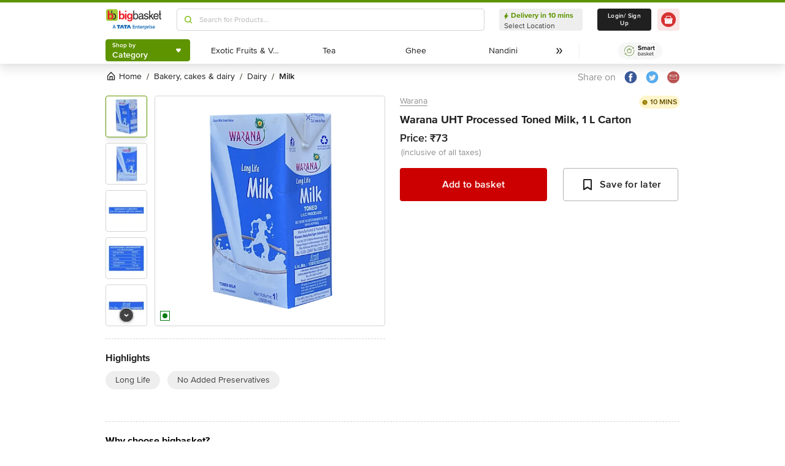

--- FILE ---
content_type: text/javascript
request_url: https://www.bbassets.com/monsters-inc/static/_next/static/chunks/1226.ae95b587e3706df6.js
body_size: 527
content:
"use strict";(self.webpackChunk_N_E=self.webpackChunk_N_E||[]).push([[1226],{11226:(e,n,t)=>{t.r(n),t.d(n,{default:()=>h});var l,r=t(14232);function a(){return(a=Object.assign?Object.assign.bind():function(e){for(var n=1;n<arguments.length;n++){var t=arguments[n];for(var l in t)({}).hasOwnProperty.call(t,l)&&(e[l]=t[l])}return e}).apply(null,arguments)}let h=function(e){return r.createElement("svg",a({width:24,height:24,fill:"none",xmlns:"http://www.w3.org/2000/svg"},e),l||(l=r.createElement("path",{fillRule:"evenodd",clipRule:"evenodd",d:"M10.112 12.007H7V8.674h3.112V7a5 5 0 0 1 5-5h1.666v3.333h-1.666c-.92 0-1.667.747-1.667 1.667v1.674h3.304v3.333h-3.304V22h-3.333v-9.993Z",fill:"#DDD"})))}}}]);
//# sourceMappingURL=1226.ae95b587e3706df6.js.map

--- FILE ---
content_type: text/javascript
request_url: https://www.bbassets.com/monsters-inc/static/_next/static/chunks/4351.284a073b584ea8c4.js
body_size: 14400
content:
"use strict";(self.webpackChunk_N_E=self.webpackChunk_N_E||[]).push([[3609,4351],{1965:(e,t,r)=>{r.d(t,{A:()=>s});var n=r(42969),l=r(59860),i=r(74481),a=r(37876),o=["type"];function c(e,t){var r=Object.keys(e);if(Object.getOwnPropertySymbols){var n=Object.getOwnPropertySymbols(e);t&&(n=n.filter(function(t){return Object.getOwnPropertyDescriptor(e,t).enumerable})),r.push.apply(r,n)}return r}let s=function(e){var t=e.type,r=(0,l.A)(e,o),s=i[void 0===t?"ClipLoader":t];return(0,a.jsx)(s,function(e){for(var t=1;t<arguments.length;t++){var r=null!=arguments[t]?arguments[t]:{};t%2?c(Object(r),!0).forEach(function(t){(0,n.A)(e,t,r[t])}):Object.getOwnPropertyDescriptors?Object.defineProperties(e,Object.getOwnPropertyDescriptors(r)):c(Object(r)).forEach(function(t){Object.defineProperty(e,t,Object.getOwnPropertyDescriptor(r,t))})}return e}({},r))}},24351:(e,t,r)=>{r.r(t),r.d(t,{default:()=>e5});var n,l,i,a,o,c,s,d,u,f,p,m,h,v,b,y,g,x,j,w,O,E,_,A,N,R=r(42969),P=r(45794),k=r(63857),C=r(43081),S=r.n(C),I=r(80877),T=r(57865),D=r(14232);function M(){return(M=Object.assign?Object.assign.bind():function(e){for(var t=1;t<arguments.length;t++){var r=arguments[t];for(var n in r)({}).hasOwnProperty.call(r,n)&&(e[n]=r[n])}return e}).apply(null,arguments)}let Z=function(e){return D.createElement("svg",M({width:19,height:21,fill:"none",xmlns:"http://www.w3.org/2000/svg"},e),n||(n=D.createElement("path",{fillRule:"evenodd",clipRule:"evenodd",d:"M8.231 18.119c-.307.569-1.4 2.268-2.713 1.79a.182.182 0 0 0-.125 0c-1.313.478-2.406-1.221-2.713-1.79-.5-.923-1.084-2.617-.19-3.896.99-1.415 2.453-.532 2.86-.259a.189.189 0 0 0 .212 0c.406-.273 1.87-1.156 2.858.259.894 1.28.31 2.973-.189 3.896m.948-4.456c-.682-.977-1.54-1.183-2.139-1.183-.223 0-.51.03-.847.13a.197.197 0 0 1-.249-.216c.05-.405.136-.906.29-1.415a.402.402 0 0 0-.237-.49l-.147-.055a.387.387 0 0 0-.508.257c-.166.551-.285 1.366-.338 1.766a.194.194 0 0 1-.247.166 3.002 3.002 0 0 0-.886-.143c-.6 0-1.457.206-2.14 1.183-.534.764-.74 1.724-.594 2.777.13.94.51 1.747.725 2.145.3.556 1.409 2.369 3.066 2.369.177 0 .354-.021.527-.064.174.043.35.064.528.064 1.657 0 2.765-1.813 3.066-2.369.215-.398.595-1.206.725-2.145.145-1.053-.06-2.013-.595-2.777",fill:"#666"})),l||(l=D.createElement("mask",{id:"quality_icon_svg__a","mask-type":"alpha",maskUnits:"userSpaceOnUse",x:7,y:0,width:9,height:21},D.createElement("path",{fillRule:"evenodd",clipRule:"evenodd",d:"M7.646.973h7.973v19.92H7.646V.973Z",fill:"#fff"}))),i||(i=D.createElement("g",{mask:"url(#quality_icon_svg__a)"},D.createElement("path",{fillRule:"evenodd",clipRule:"evenodd",d:"M13.343 2.76c0 .11-.088.199-.196.199h-3.03a.197.197 0 0 1-.194-.199v-.596c0-.11.087-.198.195-.198h3.03c.107 0 .195.089.195.198v.596Zm2.254 6.532L13.796 5.22a.203.203 0 0 1-.011-.067V3.952h.143c.215 0 .39-.178.39-.397V1.37a.394.394 0 0 0-.39-.397h-4.59a.394.394 0 0 0-.39.397v2.185c0 .219.174.397.39.397h.143v1.201a.202.202 0 0 1-.011.067L7.669 9.291a.403.403 0 0 0-.023.132v2.23c0 .197.142.364.333.393.045.006.09.014.136.023a.393.393 0 0 0 .468-.389V9.613c0-.022.004-.045.011-.066l1.812-4.104a.2.2 0 0 0 .011-.066V4.15c0-.11.088-.198.195-.198h2.041c.108 0 .195.089.195.198v1.226c0 .022.004.045.011.066l1.812 4.104a.2.2 0 0 1 .011.066v10.13c0 .109-.087.198-.195.198H9.24a.387.387 0 0 0-.292.134c-.043.05-.087.1-.133.148-.235.254-.06.671.283.671h6.13c.216 0 .39-.178.39-.397V9.424a.406.406 0 0 0-.021-.132Z",fill:"#606060"}))),a||(a=D.createElement("path",{fillRule:"evenodd",clipRule:"evenodd",d:"m6.264 4.87 1.373.628-1.373.627-.627 1.373-.627-1.373-1.373-.627 1.373-.627.627-1.373.627 1.373Z",fill:"#666"})),o||(o=D.createElement("mask",{id:"quality_icon_svg__b","mask-type":"alpha",maskUnits:"userSpaceOnUse",x:0,y:7,width:3,height:4},D.createElement("path",{fillRule:"evenodd",clipRule:"evenodd",d:"M0 7.885h2.518v2.517H0V7.885Z",fill:"#fff"}))),c||(c=D.createElement("g",{mask:"url(#quality_icon_svg__b)"},D.createElement("path",{fillRule:"evenodd",clipRule:"evenodd",d:"m1.653 8.749.865.395-.865.394-.394.864-.395-.864L0 9.144l.864-.395.395-.864.394.864Z",fill:"#666"}))),s||(s=D.createElement("path",{fillRule:"evenodd",clipRule:"evenodd",d:"m1.557 4.85.624.286-.624.285-.285.624-.285-.624-.624-.285.624-.285.285-.624.285.624ZM17.92 7.396l.625.285-.624.285-.285.624-.285-.624-.624-.285.624-.285.285-.625.285.625ZM18.172 1.328l.374.17-.374.172-.172.374-.17-.374-.375-.171.375-.171.17-.375.172.375ZM3.74 1.577l.623.285-.624.285-.285.624-.285-.624-.624-.285.624-.285.285-.624.285.624ZM16.58 4.008l.874.4-.874.399-.4.873-.398-.873-.874-.4.874-.399.399-.873.399.873Z",fill:"#666"})))};function L(){return(L=Object.assign?Object.assign.bind():function(e){for(var t=1;t<arguments.length;t++){var r=arguments[t];for(var n in r)({}).hasOwnProperty.call(r,n)&&(e[n]=r[n])}return e}).apply(null,arguments)}let U=function(e){return D.createElement("svg",L({width:20,height:21,fill:"none",xmlns:"http://www.w3.org/2000/svg"},e),d||(d=D.createElement("path",{fillRule:"evenodd",clipRule:"evenodd",d:"M14.482 19.959c-2.513 0-4.55-2.092-4.55-4.673s2.037-4.673 4.55-4.673 4.55 2.092 4.55 4.673c0 2.58-2.037 4.673-4.55 4.673m0-10.34c-3.042 0-5.517 2.542-5.517 5.667 0 3.124 2.475 5.667 5.517 5.667 3.042 0 5.517-2.543 5.517-5.667 0-3.125-2.475-5.667-5.517-5.667",fill:"#666"})),u||(u=D.createElement("path",{fillRule:"evenodd",clipRule:"evenodd",d:"M9.463 19.31c-4.711-.103-8.498-3.962-8.49-8.706a8.672 8.672 0 0 1 8.682-8.677c4.795 0 8.682 3.892 8.682 8.693v.001c0 .085.037.166.103.219.136.108.267.222.393.34.174.165.461.05.47-.188a9.609 9.609 0 0 0-2.821-7.208A9.638 9.638 0 0 0 9.655.954a9.586 9.586 0 0 0-6.827 2.83A9.61 9.61 0 0 0 0 10.62a9.661 9.661 0 0 0 2.828 6.835 9.586 9.586 0 0 0 6.98 2.83.279.279 0 0 0 .203-.466 6.258 6.258 0 0 1-.332-.402.277.277 0 0 0-.216-.107",fill:"#666"})),f||(f=D.createElement("path",{fillRule:"evenodd",clipRule:"evenodd",d:"M9.367 4.953h-.115c-.159 0-.287-.168-.287-.376V3.33c0-.208.128-.376.287-.376h.115c.159 0 .287.168.287.376v1.248c0 .208-.128.376-.287.376M2.068 10.008v-.111c0-.154.175-.278.39-.278h1.29c.215 0 .39.124.39.278v.111c0 .153-.175.278-.39.278h-1.29c-.215 0-.39-.125-.39-.278M13.232 18.16l-1.393-1.535a.462.462 0 0 1 0-.609l.11-.121a.365.365 0 0 1 .552 0l.869.957c.076.084.2.084.276 0l2.82-3.107a.365.365 0 0 1 .551 0l.11.122a.462.462 0 0 1 0 .608l-3.343 3.685a.365.365 0 0 1-.552 0M3.447 7.286a.34.34 0 0 1-.344.334.34.34 0 0 1-.345-.334.34.34 0 0 1 .345-.333c.19 0 .344.15.344.333M3.447 13.953a.34.34 0 0 1-.344.333.34.34 0 0 1-.345-.333.34.34 0 0 1 .345-.334c.19 0 .344.15.344.334",fill:"#666"})),p||(p=D.createElement("path",{fillRule:"evenodd",clipRule:"evenodd",d:"M15.861 7.286a.34.34 0 0 1-.344.334.34.34 0 0 1-.345-.334.34.34 0 0 1 .345-.333c.19 0 .345.15.345.333",fill:"#606060"})),m||(m=D.createElement("path",{fillRule:"evenodd",clipRule:"evenodd",d:"M5.518 4.62a.34.34 0 0 1-.345.334.34.34 0 0 1-.345-.334.34.34 0 0 1 .345-.333c.19 0 .345.15.345.333M6.207 16.62a.34.34 0 0 1-.345.334.34.34 0 0 1-.344-.334.34.34 0 0 1 .344-.333c.19 0 .345.15.345.333",fill:"#666"})),h||(h=D.createElement("path",{fillRule:"evenodd",clipRule:"evenodd",d:"M13.793 4.62a.34.34 0 0 1-.345.334.34.34 0 0 1-.345-.334.34.34 0 0 1 .345-.333c.19 0 .345.15.345.333",fill:"#606060"})),v||(v=D.createElement("path",{fillRule:"evenodd",clipRule:"evenodd",d:"m7.754 8.203 1.812 1.534c.084.071.22.071.304 0l2.376-2.011a.488.488 0 0 1 .61 0l.121.103a.327.327 0 0 1 0 .516l-2.954 2.5a.488.488 0 0 1-.61 0l-2.39-2.023a.326.326 0 0 1 0-.516l.121-.103a.488.488 0 0 1 .61 0",fill:"#666"})))};function B(){return(B=Object.assign?Object.assign.bind():function(e){for(var t=1;t<arguments.length;t++){var r=arguments[t];for(var n in r)({}).hasOwnProperty.call(r,n)&&(e[n]=r[n])}return e}).apply(null,arguments)}let H=function(e){return D.createElement("svg",B({width:19,height:21,fill:"none",xmlns:"http://www.w3.org/2000/svg"},e),b||(b=D.createElement("mask",{id:"return_policy_svg__a","mask-type":"alpha",maskUnits:"userSpaceOnUse",x:1,y:0,width:6,height:6},D.createElement("path",{fillRule:"evenodd",clipRule:"evenodd",d:"M1.83.92h4.725v4.69H1.83V.92Z",fill:"#fff"}))),y||(y=D.createElement("g",{mask:"url(#return_policy_svg__a)"},D.createElement("path",{fillRule:"evenodd",clipRule:"evenodd",d:"m4.14 2.735.874 1.288c.085.126.01.304-.135.32l-1.482.162c-.145.016-.252-.141-.192-.284l.609-1.45a.184.184 0 0 1 .326-.036m-.647-1.576-1.63 3.88c-.119.285.095.6.386.568l3.965-.435c.29-.031.44-.387.268-.639L4.147 1.087a.368.368 0 0 0-.654.072",fill:"#666"}))),g||(g=D.createElement("path",{fillRule:"evenodd",clipRule:"evenodd",d:"M9.494 1.256c-1.51 0-2.966.35-4.275 1.012l.57.789a8.501 8.501 0 0 1 3.62-.844 8.516 8.516 0 0 1 8.623 8.524A8.537 8.537 0 1 1 .957 10.67a.398.398 0 0 0-.398-.402h-.16a.399.399 0 0 0-.399.395v.087c0 2.536.988 4.92 2.781 6.714a9.483 9.483 0 0 0 6.713 2.78c2.536 0 4.92-.987 6.714-2.78a9.432 9.432 0 0 0 2.78-6.714c0-2.536-.987-4.92-2.78-6.713a9.432 9.432 0 0 0-6.714-2.781Z",fill:"#666"})),x||(x=D.createElement("path",{fillRule:"evenodd",clipRule:"evenodd",d:"M12.11 14.577h-4.5c-.8 0-1.477-.574-1.578-1.34l-.59-3.694a.194.194 0 0 1 .197-.216h8.443c.12 0 .212.102.197.216l-.59 3.695c-.101.765-.777 1.339-1.579 1.339Zm-2.25-7.29c.56 0 1.03.382 1.142.89.027.119-.068.23-.195.23H8.914c-.126 0-.222-.111-.195-.23a1.16 1.16 0 0 1 1.142-.89Zm2.489 1.12a.395.395 0 0 1-.393-.324c-.164-.972-1.041-1.716-2.095-1.716-1.055 0-1.932.744-2.095 1.716a.395.395 0 0 1-.393.324H4.78a.389.389 0 0 0-.395.432l.716 4.649c.152 1.148 1.167 2.009 2.369 2.009h4.78c1.201 0 2.216-.86 2.368-2.009l.716-4.649a.389.389 0 0 0-.395-.432H12.35Z",fill:"#606060"})),j||(j=D.createElement("path",{fillRule:"evenodd",clipRule:"evenodd",d:"M9.768 13.306h-.183c-.252 0-.456-.184-.456-.411v-2.099c0-.227.204-.411.456-.411h.183c.252 0 .457.184.457.411v2.099c0 .227-.205.411-.457.411M11.594 13.306h-.182c-.253 0-.457-.184-.457-.411v-2.099c0-.227.204-.411.457-.411h.182c.252 0 .457.184.457.411v2.099c0 .227-.205.411-.457.411M8.307 13.306h-.183c-.252 0-.456-.184-.456-.411v-2.099c0-.227.204-.411.456-.411h.183c.252 0 .457.184.457.411v2.099c0 .227-.205.411-.457.411",fill:"#606060"})))};function F(){return(F=Object.assign?Object.assign.bind():function(e){for(var t=1;t<arguments.length;t++){var r=arguments[t];for(var n in r)({}).hasOwnProperty.call(r,n)&&(e[n]=r[n])}return e}).apply(null,arguments)}let z=function(e){return D.createElement("svg",F({width:101,height:31,fill:"none",xmlns:"http://www.w3.org/2000/svg"},e),w||(w=D.createElement("g",{clipPath:"url(#google_play_svg__a)"},D.createElement("path",{d:"M30.54 15.957c0 2.484 1.836 4.152 4.116 4.152 1.308 0 2.4-.552 3.144-1.38v-2.892h-3.744v.888h2.748v1.632c-.396.396-1.188.864-2.148.864-1.752 0-3.084-1.368-3.084-3.264 0-1.908 1.332-3.252 3.084-3.252.96 0 1.812.456 2.316 1.104l.792-.492c-.708-.876-1.692-1.5-3.108-1.5-2.28 0-4.116 1.656-4.116 4.14Zm11.374 4.14c1.764 0 2.868-1.368 2.868-3.048s-1.104-3.036-2.868-3.036c-1.764 0-2.868 1.356-2.868 3.036s1.104 3.048 2.868 3.048Zm0-.804c-1.236 0-1.932-1.056-1.932-2.244 0-1.176.696-2.232 1.932-2.232s1.92 1.056 1.92 2.232c0 1.188-.684 2.244-1.92 2.244Zm6.868.804c1.764 0 2.868-1.368 2.868-3.048s-1.104-3.036-2.868-3.036c-1.764 0-2.868 1.356-2.868 3.036s1.104 3.048 2.868 3.048Zm0-.804c-1.236 0-1.932-1.056-1.932-2.244 0-1.176.696-2.232 1.932-2.232s1.92 1.056 1.92 2.232c0 1.188-.684 2.244-1.92 2.244Zm4.323 2.148c.684.672 1.356.864 2.34.864 1.416 0 2.76-.6 2.76-2.52v-5.628h-.9v.876c-.468-.636-1.164-1.02-1.944-1.02-1.524 0-2.58 1.152-2.58 3.012 0 1.872 1.068 3 2.58 3 .816 0 1.524-.444 1.944-1.032v.828c0 1.272-.9 1.74-1.86 1.74-.828 0-1.404-.216-1.884-.792l-.456.672Zm4.2-3.156c-.312.504-1.008.948-1.728.948-1.164 0-1.86-.936-1.86-2.208 0-1.284.696-2.208 1.86-2.208.72 0 1.416.432 1.728.936v2.532Zm2.702 1.668h.9V11.95h-.9v8.004Zm2.36-2.904c0 1.812 1.236 3.048 2.952 3.048.948 0 1.728-.312 2.304-.888l-.432-.588c-.456.468-1.128.732-1.788.732-1.248 0-2.016-.912-2.088-2.004h4.692v-.228c0-1.74-1.032-3.108-2.784-3.108-1.656 0-2.856 1.356-2.856 3.036Zm2.844-2.292c1.32 0 1.896 1.068 1.908 1.932h-3.804c.048-.888.66-1.932 1.896-1.932Zm7.383 5.196h.996v-3.18h2.22c1.584 0 2.508-1.104 2.508-2.412 0-1.308-.9-2.412-2.508-2.412h-3.216v8.004Zm4.692-5.592c0 .9-.648 1.524-1.596 1.524h-2.1v-3.048h2.1c.948 0 1.596.624 1.596 1.524Zm2.315 5.592h.9V11.95h-.9v8.004Zm6.32 0h.9V15.97c0-1.404-1.02-1.956-2.245-1.956-.947 0-1.691.312-2.316.96l.42.624c.516-.552 1.08-.804 1.776-.804.84 0 1.465.444 1.465 1.224v1.044c-.469-.54-1.129-.792-1.92-.792-.985 0-2.029.612-2.029 1.908 0 1.26 1.044 1.92 2.029 1.92.78 0 1.44-.276 1.92-.804v.66Zm0-1.224c-.349.48-.96.72-1.597.72-.84 0-1.427-.528-1.427-1.26 0-.744.587-1.272 1.427-1.272.636 0 1.249.24 1.597.72v1.092Zm2.524 2.676-.144.816c.168.048.468.084.66.084.768-.012 1.356-.336 1.704-1.176l2.904-6.972h-.984l-1.92 4.752-1.932-4.752h-.972l2.424 5.856-.384.876c-.204.48-.468.612-.864.612a1.38 1.38 0 0 1-.492-.096Z",fill:"#979797"}),D.createElement("path",{d:"M3 1.453h94.148a2.5 2.5 0 0 1 2.5 2.5v24a2.5 2.5 0 0 1-2.5 2.5H3a2.5 2.5 0 0 1-2.5-2.5v-24a2.5 2.5 0 0 1 2.5-2.5Z",stroke:"#979797"}),D.createElement("path",{d:"M9.062 6.268a1.95 1.95 0 0 0-1.511-.262l8.994 9.02 2.915-2.923L9.062 6.268Z",fill:"#3DB39E"}),D.createElement("path",{d:"M6.434 6.738c-.25.335-.395.745-.395 1.18v16.069c0 .434.144.845.395 1.18l9.187-9.215-9.187-9.214Z",fill:"#349886"}),D.createElement("path",{d:"m23.262 14.238-2.62-1.47-3.175 3.185 3.176 3.185 2.62-1.47a1.944 1.944 0 0 0 1.002-1.715c0-.721-.375-1.362-1.003-1.715Z",fill:"#F4B459"}),D.createElement("path",{d:"m16.544 16.879-8.993 9.02a1.954 1.954 0 0 0 1.511-.262l10.397-5.834-2.915-2.924Z",fill:"#E2574C"}))),O||(O=D.createElement("defs",null,D.createElement("clipPath",{id:"google_play_svg__a"},D.createElement("path",{fill:"#fff",d:"M0 .953h101v30H0z"})))))};function V(){return(V=Object.assign?Object.assign.bind():function(e){for(var t=1;t<arguments.length;t++){var r=arguments[t];for(var n in r)({}).hasOwnProperty.call(r,n)&&(e[n]=r[n])}return e}).apply(null,arguments)}let G=function(e){return D.createElement("svg",V({width:101,height:31,fill:"none",xmlns:"http://www.w3.org/2000/svg"},e),E||(E=D.createElement("g",{clipPath:"url(#app_store_svg__a)"},D.createElement("path",{d:"M3 1.453h94.148a2.5 2.5 0 0 1 2.5 2.5v24a2.5 2.5 0 0 1-2.5 2.5H3a2.5 2.5 0 0 1-2.5-2.5v-24a2.5 2.5 0 0 1 2.5-2.5Z",stroke:"#979797"}),D.createElement("path",{fillRule:"evenodd",clipRule:"evenodd",d:"M28.088 5.953c.128 1.172-.342 2.347-1.038 3.194-.697.845-1.839 1.503-2.958 1.415-.151-1.148.414-2.345 1.059-3.094.72-.845 1.934-1.474 2.937-1.515Zm3.612 6.828c-.205.127-2.163 1.343-2.139 3.799.026 2.96 2.534 3.987 2.67 4.043l.006.002-.007.022c-.06.19-.463 1.487-1.374 2.823-.832 1.219-1.693 2.431-3.052 2.457-.653.012-1.089-.177-1.543-.374-.474-.206-.968-.42-1.748-.42-.819 0-1.336.22-1.833.433-.431.184-.848.362-1.434.386-1.311.049-2.31-1.316-3.147-2.531-1.715-2.482-3.023-7.016-1.264-10.077.871-1.52 2.432-2.482 4.124-2.507.73-.013 1.438.268 2.056.514.473.188.894.356 1.235.356.306 0 .716-.162 1.194-.351.753-.298 1.674-.662 2.623-.566.65.027 2.475.263 3.647 1.982l-.014.009Z",fill:"#222"}),D.createElement("path",{d:"M44.618 19.953h1.104l-3.228-8.004h-1.236l-3.216 8.004h1.104l.708-1.776h4.056l.708 1.776Zm-2.736-7.116 1.728 4.452h-3.468l1.74-4.452Zm5.75 9.324v-3.084c.468.648 1.164 1.02 1.956 1.02 1.524 0 2.58-1.176 2.58-3.048 0-1.884-1.056-3.036-2.58-3.036-.816 0-1.536.42-1.956 1.008v-.864h-.9v8.004h.9Zm3.588-5.112c0 1.284-.696 2.244-1.86 2.244-.708 0-1.416-.432-1.728-.936v-2.616c.312-.504 1.02-.924 1.728-.924 1.164 0 1.86.948 1.86 2.232Zm3.303 5.112v-3.084c.468.648 1.164 1.02 1.956 1.02 1.524 0 2.58-1.176 2.58-3.048 0-1.884-1.056-3.036-2.58-3.036-.816 0-1.536.42-1.956 1.008v-.864h-.9v8.004h.9Zm3.588-5.112c0 1.284-.696 2.244-1.86 2.244-.708 0-1.416-.432-1.728-.936v-2.616c.312-.504 1.02-.924 1.728-.924 1.164 0 1.86.948 1.86 2.232Zm5.052 1.776c.66.744 1.68 1.272 3.072 1.272 2.16 0 2.952-1.188 2.952-2.352 0-1.68-1.488-2.088-2.796-2.436-1.02-.276-1.944-.516-1.944-1.32 0-.756.684-1.272 1.644-1.272.876 0 1.716.3 2.316.96l.6-.732c-.672-.708-1.62-1.116-2.844-1.116-1.572 0-2.748.9-2.748 2.22 0 1.572 1.428 1.932 2.712 2.268 1.056.288 2.028.552 2.028 1.512 0 .612-.456 1.38-1.884 1.38a3.383 3.383 0 0 1-2.52-1.14l-.588.756Zm8.74 1.272c.528 0 .852-.156 1.08-.372l-.264-.672c-.12.132-.36.24-.612.24-.396 0-.588-.312-.588-.744v-3.6h1.176v-.792H71.52v-1.584h-.9v1.584h-.96v.792h.96v3.792c0 .864.432 1.356 1.284 1.356Zm4.595 0c1.764 0 2.868-1.368 2.868-3.048s-1.104-3.036-2.868-3.036c-1.764 0-2.868 1.356-2.868 3.036s1.104 3.048 2.868 3.048Zm0-.804c-1.236 0-1.932-1.056-1.932-2.244 0-1.176.696-2.232 1.932-2.232s1.92 1.056 1.92 2.232c0 1.188-.684 2.244-1.92 2.244Zm4.336.66h.9V15.85c.264-.468 1.02-.924 1.572-.924.144 0 .252.012.36.036v-.924c-.792 0-1.464.444-1.932 1.056v-.936h-.9v5.796Zm3.624-2.904c0 1.812 1.237 3.048 2.953 3.048.948 0 1.727-.312 2.303-.888l-.431-.588c-.457.468-1.129.732-1.788.732-1.249 0-2.017-.912-2.089-2.004h4.692v-.228c0-1.74-1.031-3.108-2.784-3.108-1.655 0-2.855 1.356-2.855 3.036Zm2.844-2.292c1.32 0 1.896 1.068 1.908 1.932h-3.803c.047-.888.66-1.932 1.895-1.932Z",fill:"#979797"}))),_||(_=D.createElement("defs",null,D.createElement("clipPath",{id:"app_store_svg__a"},D.createElement("path",{fill:"#fff",d:"M0 .953h101v30H0z"})))))};var q=r(54634),W=r(68959),Y=r(54217),$=r(64911),X=r(3603),J=r(37876);let Q=function(e){var t=e.onClose;return(0,J.jsxs)("div",{className:"relative flex justify-between p-5 text-silverSurfer-400 bg-white h-108 w-72",children:[(0,J.jsx)(K,{onClick:function(){return t("")},children:(0,J.jsx)(ee,{})}),(0,J.jsxs)("div",{className:"w-full flex flex-col justify-start items-center",children:[(0,J.jsxs)(W.A,{href:"https://www.bigbasket.com/t1/?nc=b-cp-hp-sec2&b_t=cp_hp_sec2&b_camp=about-bigbasket&t_from_ban=200096&t_pos=1&t_ch=desktop",target:"_blank",external:!0,children:[(0,J.jsxs)("div",{className:"flex justify-center items-center mb-1",children:[(0,J.jsx)("div",{className:"mr-4",children:(0,J.jsx)(Z,{})}),(0,J.jsxs)("div",{className:"flex flex-col border-b border-dashed border-silverSurfer-300 w-40 pb-1",children:[(0,J.jsx)(et,{children:"Quality"}),(0,J.jsx)($.A,{children:"You can trust"})]})]}),(0,J.jsxs)("div",{className:"flex justify-center items-center mb-1",children:[(0,J.jsx)("div",{className:"mr-4",children:(0,J.jsx)(H,{})}),(0,J.jsxs)("div",{className:"flex flex-col border-b border-dashed border-silverSurfer-300 w-40 pb-1",children:[(0,J.jsx)(er,{children:"Return policy"}),(0,J.jsx)($.A,{children:"No questions asked"})]})]}),(0,J.jsxs)("div",{className:"flex justify-center items-center mb-8",children:[(0,J.jsx)("div",{className:"mr-4",children:(0,J.jsx)(U,{})}),(0,J.jsxs)("div",{className:"flex flex-col w-40 pb-1",children:[(0,J.jsx)(en,{children:"Onetime guarantee"}),(0,J.jsx)($.A,{children:"or 5% value back"})]})]})]}),(0,J.jsx)("div",{className:"w-full flex justify-center items-center mb-4",children:(0,J.jsx)(q.default,{src:"".concat("https://www.bbassets.com","/bb2assets/images/png/login_banner.png"),alt:"Login Banner"})}),(0,J.jsxs)("div",{className:"flex flex-col items-center w-full border-t",children:[(0,J.jsx)("small",{className:"w-full py-2 text-center text-silverSurfer-800",children:(0,J.jsx)("strong",{children:"Shopping at fingertips!! Download our app"})}),(0,J.jsxs)("div",{className:"flex justify-between w-full",children:[(0,J.jsx)(W.A,{href:"https://play.google.com/store/apps/details?id=com.bigbasket.mobileapp",external:!0,target:"_blank",children:(0,J.jsx)(z,{})}),(0,J.jsx)(W.A,{href:"https://apps.apple.com/in/app/bigbasket-com/id660683603?ign-mpt=uo%3D4",external:!0,target:"_blank",children:(0,J.jsx)(G,{})})]})]})]})]})};var K=(0,I.Ay)(X.default)({position:"absolute",top:"0",right:"0",borderStyle:"none",backgroundColor:"transparent","--transform-translate-x":"1.75rem","--transform-translate-y":"-1.25rem","--transform-rotate":"0","--transform-skew-x":"0","--transform-skew-y":"0","--transform-scale-x":"1","--transform-scale-y":"1",transform:"translateX(var(--transform-translate-x)) translateY(var(--transform-translate-y)) rotate(var(--transform-rotate)) skewX(var(--transform-skew-x)) skewY(var(--transform-skew-y)) scaleX(var(--transform-scale-x)) scaleY(var(--transform-scale-y))"}),ee=(0,I.Ay)(T.A)({width:"1.5rem",height:"1.5rem"}),et=(0,I.Ay)(Y.A)({fontWeight:"600"}),er=(0,I.Ay)(Y.A)({fontWeight:"600"}),en=(0,I.Ay)(Y.A).withConfig({displayName:"OffersBanner___StyledLabel3",componentId:"sc-eye908-0"})({fontWeight:"600"}),el=r(27002),ei=r.n(el);function ea(e,t){var r=Object.keys(e);if(Object.getOwnPropertySymbols){var n=Object.getOwnPropertySymbols(e);t&&(n=n.filter(function(t){return Object.getOwnPropertyDescriptor(e,t).enumerable})),r.push.apply(r,n)}return r}function eo(e){for(var t=1;t<arguments.length;t++){var r=null!=arguments[t]?arguments[t]:{};t%2?ea(Object(r),!0).forEach(function(t){(0,R.A)(e,t,r[t])}):Object.getOwnPropertyDescriptors?Object.defineProperties(e,Object.getOwnPropertyDescriptors(r)):ea(Object(r)).forEach(function(t){Object.defineProperty(e,t,Object.getOwnPropertyDescriptor(r,t))})}return e}var ec=function(e){var t=e.onChange,r=e.type,n=e.placeholder,l=void 0===n?"":n,i=e.error,a=void 0===i?"":i,o=e.name,c=void 0===o?"":o,s=e.autoComplete,d=e.autoFocus,u=e.classNames,f=e.value,p=void 0===f?"":f,m=e.required,h=e.ref,v=(0,D.useState)(!1),b=v[0],y=v[1];return(0,D.useEffect)(function(){p&&y(!0)},[p]),(0,J.jsxs)("div",{ref:h,className:"jsx-2640502988 "+"w-full ".concat(l&&"small-padding relative flex flex-col"," text-base"),children:[l&&(0,J.jsx)("label",{htmlFor:c,className:"jsx-2640502988 "+"absolute top-0 left-0 z-10 text-silverSurfer-600 duration-300 text-12 label ".concat(b?"focus":"blur2"),children:l}),(0,J.jsx)("input",{type:void 0===r?"text":r,id:c,name:c,value:p,onChange:t,autoComplete:void 0===s?"on":s,autoFocus:void 0===d||d,onFocus:function(e){y(!0)},onBlur:function(e){p||y(!1)},required:m,className:"jsx-2640502988 "+"w-full h-8 border-b-2 border-silverSurfer-300 appearance-none ".concat(void 0===u?"":u," transition-border duration-100 focus:border-b-2 ").concat(a?"border-rossoCorsa-500 focus:border-rossoCorsa-500":"focus:border-appleGreen-500"," ").concat(l&&"absolute top-0 left-0 mt-5")}),(0,J.jsx)("small",{className:"jsx-2640502988 block text-rossoCorsa-500",children:a}),(0,J.jsx)(ei(),{id:"2640502988",children:[".small-padding.jsx-2640502988{padding-top:52px;}","input.jsx-2640502988::-webkit-outer-spin-button,input.jsx-2640502988::-webkit-inner-spin-button{-webkit-appearance:none;margin:0;}","input[type='number'].jsx-2640502988{-moz-appearance:textfield;}",".blur2.jsx-2640502988{-webkit-transform:translate3d(0,123%,0) scale3d(1,1,1);-ms-transform:translate3d(0,123%,0) scale3d(1,1,1);transform:translate3d(0,123%,0) scale3d(1,1,1);}",".focus.jsx-2640502988{-webkit-transform:translate3d(-5%,0,0) scale3d(0.9,0.9,1);-ms-transform:translate3d(-5%,0,0) scale3d(0.9,0.9,1);transform:translate3d(-5%,0,0) scale3d(0.9,0.9,1);}"]})]})},es=(0,D.forwardRef)(function(e,t){return(0,J.jsx)(ec,eo(eo({},e),{},{ref:t}))});function ed(e,t){var r=Object.keys(e);if(Object.getOwnPropertySymbols){var n=Object.getOwnPropertySymbols(e);t&&(n=n.filter(function(t){return Object.getOwnPropertyDescriptor(e,t).enumerable})),r.push.apply(r,n)}return r}function eu(e){for(var t=1;t<arguments.length;t++){var r=null!=arguments[t]?arguments[t]:{};t%2?ed(Object(r),!0).forEach(function(t){(0,R.A)(e,t,r[t])}):Object.getOwnPropertyDescriptors?Object.defineProperties(e,Object.getOwnPropertyDescriptors(r)):ed(Object(r)).forEach(function(t){Object.defineProperty(e,t,Object.getOwnPropertyDescriptor(r,t))})}return e}let ef=function(e){var t=e.onSignUp,r=e.initialUserInformation,n=void 0===r?{fname:"",lname:"",email:""}:r,l=D.useState({fname:n.fname,lname:n.lname,email:n.email}),i=(0,P.A)(l,2),a=i[0],o=i[1];return(0,J.jsxs)("form",{className:"flex flex-col items-center justify-between h-full p-5",onSubmit:function(e){e.preventDefault(),t(a)},children:[(0,J.jsxs)("div",{className:"w-full",children:[(0,J.jsxs)("div",{className:"flex flex-col items-center justify-center mb-4",children:[(0,J.jsx)(Y.A,{className:"text-appleGreen-500 text-lg",children:"Almost there"}),(0,J.jsx)(Y.A,{className:"text-silverSurfer-400",children:"Help us to know you better"})]}),(0,J.jsxs)("div",{className:"flex justify-between",children:[(0,J.jsx)("div",{className:"w-1/2",children:(0,J.jsx)(es,{placeholder:"First Name",onChange:function(e){return o(eu(eu({},a),{},{fname:e.target.value}))},value:a.fname,name:"fname"})}),(0,J.jsx)("div",{className:"w-4"}),(0,J.jsx)("div",{className:"w-1/2",children:(0,J.jsx)(es,{placeholder:"Last Name",onChange:function(e){return o(eu(eu({},a),{},{lname:e.target.value}))},value:a.lname,name:"lname"})})]}),(0,J.jsx)("div",{className:"w-full",children:(0,J.jsx)(es,{placeholder:"Email",onChange:function(e){return o(eu(eu({},a),{},{email:e.target.value}))},value:a.email,name:"email"})})]}),(0,J.jsx)(ep,{variant:"appleGreen-500-filled-small",type:"submit",children:"Start Shopping"})]})};var ep=(0,I.Ay)(X.default).withConfig({displayName:"AlmostThere___StyledButton",componentId:"sc-1bjkfb9-0"})({borderRadius:".25rem",width:"100%",height:"3rem",marginBottom:"1.25rem"}),em=r(70530);function eh(){return(eh=Object.assign?Object.assign.bind():function(e){for(var t=1;t<arguments.length;t++){var r=arguments[t];for(var n in r)({}).hasOwnProperty.call(r,n)&&(e[n]=r[n])}return e}).apply(null,arguments)}let ev=function(e){return D.createElement("svg",eh({width:30,height:30,fill:"none",xmlns:"http://www.w3.org/2000/svg"},e),A||(A=D.createElement("path",{fillRule:"evenodd",clipRule:"evenodd",d:"m20.266 5.115.163.163a.392.392 0 0 1 0 .555l-9.028 9.028a.196.196 0 0 0 0 .278l9.028 9.028a.392.392 0 0 1 0 .555l-.163.163a.392.392 0 0 1-.555 0l-9.596-9.619a.392.392 0 0 1 0-.555l9.596-9.596a.392.392 0 0 1 .555 0Z",fill:"#4A4A4A"})))};var eb=r(59054),ey={isEmail:function(e){return eb.U.EMAIL.test(String(e).toLowerCase())},isMobile:function(e){return eb.U.MOBILE.test(e)}},eg=D.createContext({}),ex=r(59860),ej=["as","variant","children"];function ew(e,t){var r=Object.keys(e);if(Object.getOwnPropertySymbols){var n=Object.getOwnPropertySymbols(e);t&&(n=n.filter(function(t){return Object.getOwnPropertyDescriptor(e,t).enumerable})),r.push.apply(r,n)}return r}function eO(e){for(var t=1;t<arguments.length;t++){var r=null!=arguments[t]?arguments[t]:{};t%2?ew(Object(r),!0).forEach(function(t){(0,R.A)(e,t,r[t])}):Object.getOwnPropertyDescriptors?Object.defineProperties(e,Object.getOwnPropertyDescriptors(r)):ew(Object(r)).forEach(function(t){Object.defineProperty(e,t,Object.getOwnPropertyDescriptor(r,t))})}return e}let eE=function(e){var t,r=e.as,n=e.variant,l=e.children,i=(0,ex.A)(e,ej),a=(t=D.createElement(void 0===r?"span":r,null,l),(0,I.Ay)(function(e){return(0,J.jsx)(t.type,eO(eO({},t.props),e))}).withConfig({displayName:"Text",componentId:"sc-60cyet-0"})(["",",",""],{"--text-opacity":"1",color:"rgba(32, 32, 32, var(--text-opacity))"},function(e){return console.log(e)}));return(0,J.jsx)(a,eO(eO({},i),{},{variant:void 0===n?"":n}))};function e_(e,t){var r=Object.keys(e);if(Object.getOwnPropertySymbols){var n=Object.getOwnPropertySymbols(e);t&&(n=n.filter(function(t){return Object.getOwnPropertyDescriptor(e,t).enumerable})),r.push.apply(r,n)}return r}function eA(e){for(var t=1;t<arguments.length;t++){var r=null!=arguments[t]?arguments[t]:{};t%2?e_(Object(r),!0).forEach(function(t){(0,R.A)(e,t,r[t])}):Object.getOwnPropertyDescriptors?Object.defineProperties(e,Object.getOwnPropertyDescriptors(r)):e_(Object(r)).forEach(function(t){Object.defineProperty(e,t,Object.getOwnPropertyDescriptor(r,t))})}return e}var eN=["HU4013","HU4005","HU4000"],eR=function(e){var t=e.parentState,r=e.changePage,n=void 0===r?function(){}:r;return(0,J.jsxs)("div",{className:"relative flex justify-center items-center w-full mb-6",children:[(0,J.jsx)(ek,{onClick:function(){return n(0)},children:(0,J.jsx)(ev,{})}),(0,J.jsx)(eC,{as:"span",children:"mobile"===(void 0===t?{}:t).identifierType?"Verify Mobile Number":"Verify Email Address"})]})};let eP=function(e){var t,r,n,l=e.onDone,i=void 0===l?function(){}:l,a=e.onVerifyOtp,o=e.onResendOtp,c=void 0===o?function(){}:o,s=D.useContext(eg),d=s.state,u=s.changePage,f={startTimer:!1,isContactInfoChange:!1,disabled:!0,otp:"",identifier:""},p="STATE_TIMER",m="TOGGLE_EDIT_MODE",h="ENABLE_FORM",v="DISABLE_FORM",b="UPDATE_IDENTIFIER",y=D.useReducer(function(){var e=arguments.length>0&&void 0!==arguments[0]?arguments[0]:f,t=arguments.length>1?arguments[1]:void 0;switch(t.type){case h:return eA(eA({},e),{},{disabled:!1});case v:return eA(eA({},e),{},{disabled:!0});case m:return eA(eA({},e),{},{isContactInfoChange:!e.isContactInfoChange});case p:return eA(eA({},e),{},{startTimer:t.payload});case"UPDATE_OTP":return eA(eA({},e),{},{otp:t.payload});case b:return eA(eA({},e),{},{identifier:t.payload})}},f,function(e){return eA(eA({},e),{},{identifier:d.identifier})}),g=(0,P.A)(y,2),x=g[0],j=g[1];D.useEffect(function(){},[x,j]),D.useEffect(function(){j({type:p,payload:!0})},[]);var w=function(e,t){if(e.preventDefault(),"change"===t&&j({type:v}),"done"===t){if("mobile"===d.identifierType&&!isNaN(x.identifier)&&x.identifier.length<=10){if(!ey.isMobile(x.identifier))return}else if("email"===d.identifierType&&!ey.isEmail(x.identifier))return;i(x.identifier),6===x.otp.length&&j({type:h})}j({type:m})};return(0,J.jsxs)("section",{className:"flex flex-col justify-between p-6 w-full h-full",children:[(0,J.jsxs)("div",{className:"w-full",children:[(0,J.jsx)(eR,{parentState:d,changePage:u}),(0,J.jsxs)(eS,{as:"span",children:["Please check the OTP sent to your ","mobile"===d.identifierType?"mobile number":"email address"]}),x.isContactInfoChange?(0,J.jsxs)("form",{className:"flex justify-center items-center px-2 h-16 mb-6",onSubmit:function(e){return w(e,"done")},children:[(0,J.jsx)(es,{type:"mobile"===d.identifierType?"number":"email",value:x.identifier,onChange:function(e){var t=e.target.value;"mobile"===d.identifierType&&!isNaN(t)&&t.length<=10?j({type:b,payload:t}):"email"===d.identifierType&&j({type:b,payload:t})},classNames:"w-full font-semibold text-lg text-center",name:"mobmail"}),(0,J.jsx)(eI,{type:"submit",children:"Done"})]}):(0,J.jsxs)("div",{className:"flex items-center justify-center w-full h-16 mb-6",children:[(0,J.jsx)("div",{className:"font-semibold text-lg max-w-48 h-6 leading-xl overflow-hidden text-overflow-ellipsis mr-4",children:x.identifier}),(0,J.jsx)(eT,{onClick:function(e){return w(e,"change")},className:"hover:bg-silverSurfer-100",children:"Change"})]}),(0,J.jsx)("div",{className:"w-full flex flex-col justify-center items-center",children:(0,J.jsx)(eD,{as:"span",children:"Enter OTP"})}),(0,J.jsx)("div",{className:"flex flex-col items-center justify-start w-full h-10 text-rossoCorsa-400",children:eN.indexOf(null==(t=d.errors)?void 0:t.code_str)>-1&&(0,J.jsx)(eM,{children:null!=(r=d.errors)&&r.display_msg?null==(n=d.errors)?void 0:n.display_msg:"Something went wrong, please try again later"})}),(0,J.jsxs)("div",{className:"flex flex-col items-center justify-start w-full",children:[(0,J.jsx)(eZ,{className:"px-2 border rounded border-darkOnyx-200",onClick:function(){j({type:p,payload:!0}),c()},disabled:x.startTimer||(null==x?void 0:x.isContactInfoChange),children:"Resend OTP"}),(0,J.jsx)("div",{className:"w-full flex justify-center items-center pt-1",children:x.startTimer&&!(null!=x&&x.isContactInfoChange)&&(0,J.jsx)(em.A,{onComplete:function(){j({type:p,payload:!1})},limit:30})})]})]}),(0,J.jsx)("div",{className:"w-full",children:(0,J.jsx)(eL,{disabled:x.disabled,onClick:void 0===a?function(){}:a,variant:"appleGreen-500-filled-small",children:"Verify & Continue"})})]})};var ek=(0,I.Ay)(X.default)({padding:"0",borderStyle:"none",position:"absolute",top:"0",left:"0","--bg-opacity":"1",backgroundColor:"rgba(255, 255, 255, var(--bg-opacity))"}),eC=(0,I.Ay)(eE)({"--text-opacity":"1",color:"rgba(94, 148, 0, var(--text-opacity))",paddingTop:"0.25rem"}),eS=(0,I.Ay)(eE)({width:"100%",display:"flex",justifyContent:"center","--text-opacity":"1",color:"rgba(128, 128, 128, var(--text-opacity))",textAlign:"center",paddingLeft:"2rem",paddingRight:"2rem",fontSize:".875rem"}),eI=(0,I.Ay)(X.default)({":hover":{"--bg-opacity":"1",backgroundColor:"rgba(247, 247, 247, var(--bg-opacity))"},borderWidth:"1px","--border-opacity":"1",borderColor:"rgba(64, 64, 64, var(--border-opacity))","--bg-opacity":"1",backgroundColor:"rgba(255, 255, 255, var(--bg-opacity))",fontSize:".75rem",fontWeight:"400",marginLeft:"1rem",paddingLeft:"0.5rem",paddingRight:"0.5rem",paddingTop:"0.25rem",paddingBottom:"0.25rem",borderRadius:".25rem"}),eT=(0,I.Ay)(X.default)({":hover":{"--bg-opacity":"1",backgroundColor:"rgba(247, 247, 247, var(--bg-opacity))"},borderWidth:"1px","--border-opacity":"1",borderColor:"rgba(64, 64, 64, var(--border-opacity))","--bg-opacity":"1",backgroundColor:"rgba(255, 255, 255, var(--bg-opacity))",fontSize:".75rem",fontWeight:"400",marginLeft:"1rem",paddingLeft:"0.5rem",paddingRight:"0.5rem",paddingTop:"0.25rem",paddingBottom:"0.25rem",borderRadius:".25rem"}),eD=(0,I.Ay)(eE)({fontSize:".75rem",marginBottom:"0.5rem"}),eM=(0,I.Ay)(Y.A)({display:"block","--text-opacity":"1",color:"rgba(204, 0, 0, var(--text-opacity))",width:"100%",fontSize:".75rem",textAlign:"left"}),eZ=(0,I.Ay)(X.default)({":hover":{"--bg-opacity":"1",backgroundColor:"rgba(247, 247, 247, var(--bg-opacity))"},borderWidth:"1px","--border-opacity":"1",borderColor:"rgba(64, 64, 64, var(--border-opacity))","--bg-opacity":"1",backgroundColor:"rgba(255, 255, 255, var(--bg-opacity))",fontSize:".75rem",fontWeight:"400",paddingLeft:"0.5rem",paddingRight:"0.5rem",paddingTop:"0.25rem",paddingBottom:"0.25rem",borderRadius:".25rem"}),eL=(0,I.Ay)(X.default).withConfig({displayName:"OtpVerifier___StyledButton5",componentId:"sc-1sj65zy-0"})({borderRadius:".25rem",width:"100%",height:"3rem"}),eU=r(1965),eB=r(38651),eH=r(73609);r(35937);var eF=["HU4013","HU4100"];let ez=function(e){var t,r,n,l=e.onSubmit,i=(e.loginError,React.useContext(eg)),a=i.state,o=i.toggleIdentifierType,c=i.setIdentifier;i.errors;var s=React.useState(!0),d=(0,P.A)(s,2),u=d[0],f=d[1];return React.useEffect(function(){a.identifier&&(ey.isMobile(a.identifier)||ey.isEmail(a.identifier)?f(!1):f(!0))},[]),React.useEffect(function(){},[a]),(0,J.jsxs)("div",{className:"flex flex-col p-6 w-full h-full",children:[(0,J.jsx)("div",{className:"w-full text-center",children:(0,J.jsx)(eV,{as:"span",children:"LOGIN/SIGNUP"})}),(0,J.jsxs)("form",{className:"flex flex-col justify-between h-full pt-6 min-w-full",onSubmit:void 0===l?function(){}:l,children:[(0,J.jsxs)("div",{className:"w-full flex flex-col justify-center items-center",children:[(0,J.jsx)("div",{className:"w-full pt-16",children:(0,J.jsx)(es,{placeholder:"email"===a.identifierType?"Enter Email Address":"Enter Mobile Number (10-digit)",value:a.identifier,onChange:function(e){var t=e.target.value;"mobile"===a.identifierType&&!isNaN(t)&&t.length<=10?(c(t),ey.isMobile(t)?f(!1):f(!0)):"email"===a.identifierType&&(c(t),ey.isEmail(t)?f(!1):f(!0))},required:!0,type:"mobile"===a.identifierType?"text":"email",name:"mobmail"})}),eF.indexOf(null==(t=a.errors)?void 0:t.code_str)>-1&&(0,J.jsx)(eG,{children:null!=(r=a.errors)&&r.display_msg?null==(n=a.errors)?void 0:n.display_msg:"Something went wrong, please try again later"})]}),(0,J.jsxs)("div",{className:"flex flex-col",children:[(0,J.jsx)(eq,{type:"button",onClick:o,children:"email"===a.identifierType?"Login using Mobile Number":"Login using Email Address"}),(0,J.jsx)(eW,{disabled:u,variant:"appleGreen-500-filled-small",type:"submit",$_css:[{borderRadius:".25rem",width:"100%",height:"3rem",marginBottom:"1.25rem"},u&&{":disabled":{"--bg-opacity":"1",backgroundColor:"rgba(173, 213, 102, var(--bg-opacity))","--border-opacity":"1",borderColor:"rgba(173, 213, 102, var(--border-opacity))","--text-opacity":"1",color:"rgba(255, 255, 255, var(--text-opacity))"}}],children:"Continue"})]})]}),(0,J.jsxs)("div",{className:"text-center text-darkOnyx-100 text-sm",children:["By continuing, I accept TCP-bigbasket’s"," ",(0,J.jsx)(W.A,{className:"text-bluetiful-300",href:"/terms-and-conditions/",external:!0,target:"_blank",children:"Terms and Conditions"})," ","and"," ",(0,J.jsx)(W.A,{className:"text-bluetiful-300",href:"/privacy-policy/",external:!0,target:"_blank",children:"Privacy Policy"}),"."]})]})};var eV=(0,I.Ay)(eE)({"--text-opacity":"1",color:"rgba(94, 148, 0, var(--text-opacity))"}),eG=(0,I.Ay)(Y.A)({display:"block","--text-opacity":"1",color:"rgba(204, 0, 0, var(--text-opacity))",width:"100%",fontSize:".75rem",textAlign:"left"}),eq=(0,I.Ay)(X.default)({borderRadius:".25rem","--bg-opacity":"1",backgroundColor:"rgba(255, 255, 255, var(--bg-opacity))","--text-opacity":"1",color:"rgba(64, 64, 64, var(--text-opacity))",borderWidth:"1px","--border-opacity":"1",borderColor:"rgba(64, 64, 64, var(--border-opacity))",width:"100%",height:"3rem",marginBottom:"1.25rem"}),eW=(0,I.Ay)(X.default).withConfig({displayName:"LoginSignup___StyledButton2",componentId:"sc-1bg6wop-0"})(["",""],function(e){return e.$_css}),eY=["HU4013","HU4005","HU4291"];let e$=function(e){var t,r,n,l=e.onSubmit,i=React.useContext(eg),a=i.state,o=i.changePage,c=i.setForcedMobileNumber;return(0,J.jsxs)("div",{className:"flex flex-col p-6 w-full h-full",children:[(0,J.jsxs)("div",{className:"relative flex justify-center items-center w-full mb-6",children:[(0,J.jsx)(eX,{onClick:function(){return o(0)},children:(0,J.jsx)(ev,{})}),(0,J.jsx)(eJ,{as:"span",children:"Verify Mobile Number"})]}),(0,J.jsx)(eQ,{as:"span",children:"Just a moment, we need to verify your mobile number"}),(0,J.jsxs)("form",{className:"flex flex-col justify-between h-full pt-6 min-w-full",onSubmit:void 0===l?function(){}:l,children:[(0,J.jsxs)("div",{className:"w-full flex flex-col justify-center items-center",children:[(0,J.jsx)("div",{className:"w-full pt-16",children:(0,J.jsx)(es,{placeholder:"Enter Mobile Number (10-digit)",value:a.forcedMobileNumber,onChange:function(e){var t=e.target.value;!isNaN(t)&&t.length<=10&&c(t)},required:!0,type:"text",name:"mobmail"})}),(0,J.jsx)("div",{className:"flex flex-col items-center justify-start w-full h-10 text-rossoCorsa-400",children:eY.indexOf(null==(t=a.errors)?void 0:t.code_str)>-1&&(0,J.jsx)(eK,{children:null!=(r=a.errors)&&r.display_msg?null==(n=a.errors)?void 0:n.display_msg:"Something went wrong, please try again later"})})]}),(0,J.jsx)("div",{className:"flex flex-col",children:(0,J.jsx)(e0,{variant:"appleGreen-500-filled-small",type:"submit",children:"Verify Mobile Number"})})]})]})};var eX=(0,I.Ay)(X.default)({padding:"0",borderStyle:"none",position:"absolute",top:"0",left:"0","--bg-opacity":"1",backgroundColor:"rgba(255, 255, 255, var(--bg-opacity))"}),eJ=(0,I.Ay)(eE)({"--text-opacity":"1",color:"rgba(94, 148, 0, var(--text-opacity))",paddingTop:"0.25rem"}),eQ=(0,I.Ay)(eE)({width:"100%",display:"flex",justifyContent:"center","--text-opacity":"1",color:"rgba(128, 128, 128, var(--text-opacity))",textAlign:"center",paddingLeft:"2rem",paddingRight:"2rem",paddingTop:"1rem",fontSize:".875rem"}),eK=(0,I.Ay)(Y.A)({display:"block","--text-opacity":"1",color:"rgba(204, 0, 0, var(--text-opacity))",width:"100%",fontSize:".75rem",textAlign:"left"}),e0=(0,I.Ay)(X.default).withConfig({displayName:"ForceMobileNumber___StyledButton2",componentId:"sc-1pnmh0s-0"})({borderRadius:".25rem",width:"100%",height:"3rem"}),e1=r(89099);function e2(e,t){var r=Object.keys(e);if(Object.getOwnPropertySymbols){var n=Object.getOwnPropertySymbols(e);t&&(n=n.filter(function(t){return Object.getOwnPropertyDescriptor(e,t).enumerable})),r.push.apply(r,n)}return r}function e4(e){for(var t=1;t<arguments.length;t++){var r=null!=arguments[t]?arguments[t]:{};t%2?e2(Object(r),!0).forEach(function(t){(0,R.A)(e,t,r[t])}):Object.getOwnPropertyDescriptors?Object.defineProperties(e,Object.getOwnPropertyDescriptors(r)):e2(Object(r)).forEach(function(t){Object.defineProperty(e,t,Object.getOwnPropertyDescriptor(r,t))})}return e}r.e(9284).then(r.t.bind(r,89284,23)).then(function(e){return N=e.default});var e3={login:0,verifyOtp:1,forceMobile:2,almostThere:3},e6=function(e){var t,r,n,l,i,a,o=e.onClose,c=D.useContext(eg),s=c.state,d=c.changePage,u=c.setErrors,f=c.setIdentifier,p=c.toggleIdentifier,m=c.setRefId,h=c.reset,v=c.setUserInformationForAlmostThere,b=(0,eB.d)(),y=(0,e1.useRouter)(),g=function(){var e,t,r=arguments.length>0&&void 0!==arguments[0]?arguments[0]:{};if(arguments.length>1&&void 0!==arguments[1]&&arguments[1],"HU4004"===(null==r||null==(e=r.errors)||null==(e=e[0])?void 0:e.code_str))return void d(e3.forceMobile);u(null==r||null==(t=r.errors)?void 0:t[0])},x=(t=(0,k.A)(S().mark(function e(t){var r,n;return S().wrap(function(e){for(;;)switch(e.prev=e.next){case 0:return t.preventDefault(),r={identifier:s.identifier,referrer:"unified_login"},e.prev=2,e.next=5,N.sendOtp(r);case 5:Array.isArray(null==(n=e.sent)?void 0:n.errors)?g(n,"sendOtp"):(b({msg:null==n?void 0:n.message}),d(e3.verifyOtp),m(null==n?void 0:n.refId)),e.next=12;break;case 9:e.prev=9,e.t0=e.catch(2),console.error("Error",e.t0);case 12:case"end":return e.stop()}},e,null,[[2,9]])})),function(e){return t.apply(this,arguments)});D.useEffect(function(){},[s]);var j=(r=(0,k.A)(S().mark(function e(t){var r,n,l,i;return S().wrap(function(e){for(;;)switch(e.prev=e.next){case 0:return f(t),p(),n={identifier:t,referrer:"unified_login"},e.next=5,null==(r=N)?void 0:r.sendOtp(n);case 5:null!=(l=e.sent)&&l.success&&((null==l||null==(i=l.errors)?void 0:i.length)>0?g(l):(b({msg:null==l?void 0:l.message}),d(e3.verifyOtp),m(null==l?void 0:l.refId)));case 7:case"end":return e.stop()}},e)})),function(e){return r.apply(this,arguments)}),w=(n=(0,k.A)(S().mark(function e(){var t,r,n,l;return S().wrap(function(e){for(;;)switch(e.prev=e.next){case 0:return r={identifier:s.identifier,referrer:"unified_login",refId:s.refId},e.next=3,null==(t=N)?void 0:t.resendOtp(r);case 3:null!=(n=e.sent)&&n.success&&((null==n||null==(l=n.errors)?void 0:l.length)>0?g(n):(b({msg:null==n?void 0:n.message}),d(e3.verifyOtp),m(null==n?void 0:n.refId)));case 5:case"end":return e.stop()}},e)})),function(){return n.apply(this,arguments)}),O=(l=(0,k.A)(S().mark(function e(){var t,r,n,l,i;return S().wrap(function(e){for(;;)switch(e.prev=e.next){case 0:return r={},"email"===s.identifierType?(r.email=s.identifier,r.email_otp=s.otp):(r.mobile_no=s.identifier,r.mobile_no_otp=s.otp),r.refId=s.refId,s.is_mobile_no_update&&(r.email=s.identifier,r.is_mobile_no_update=!0,r.mobile_no=s.forcedMobileNumber,r.mobile_no_otp=s.otp,r.refId=s.refId),e.next=5,null==(t=N)?void 0:t.UnifiedLogin(r);case 5:Array.isArray(null==(n=e.sent)?void 0:n.errors)?g(n):(null==n?void 0:n.need_review)===!0||(null==n?void 0:n.is_signup)===!0?(d(e3.almostThere),v(n)):(i=null==(l=y.query)?void 0:l.next)?window.location.href=i:window.location.reload();case 7:case"end":return e.stop()}},e)})),function(){return l.apply(this,arguments)}),E=(i=(0,k.A)(S().mark(function e(t){var r,n,l;return S().wrap(function(e){for(;;)switch(e.prev=e.next){case 0:return t.preventDefault(),n={identifier:s.forcedMobileNumber,referrer:"unified_login"},e.next=4,null==(r=N)?void 0:r.sendOtp(n);case 4:Array.isArray(null==(l=e.sent)?void 0:l.errors)?g(l):(b({msg:null==l?void 0:l.message}),d(e3.verifyOtp),m(null==l?void 0:l.refId));case 6:case"end":return e.stop()}},e)})),function(e){return i.apply(this,arguments)}),_=(a=(0,k.A)(S().mark(function e(t){var r,n,l,i,a,o,c,s,d;return S().wrap(function(e){for(;;)switch(e.prev=e.next){case 0:return i={email:"",first_name:null==t||null==(r=t.fname)?void 0:r.value,last_name:null==t||null==(n=t.lname)?void 0:n.value,new_email:null==t||null==(l=t.email)?void 0:l.value,referrer:"unified_login"},e.next=3,N.Profile(i);case 3:Array.isArray(null==(a=e.sent)?void 0:a.errors)?u(null!=(o=a.errors[0])&&o.display_msg?null==(c=a.errors[0])?void 0:c.display_msg:"Something went wrong, please try again later"):(d=null==(s=y.query)?void 0:s.next)?window.location.href=d:window.location.reload();case 5:case"end":return e.stop()}},e)})),function(e){return a.apply(this,arguments)});return D.useEffect(function(){return function(){return h()}},[]),(0,J.jsxs)("div",{className:"flex items-center",children:[(0,J.jsxs)("div",{className:"bg-white overflow-hidden shadow-4 h-128 w-86 z-10 flex justify-start relative",id:"login-signup",children:[s.loader&&(0,J.jsx)("div",{className:"w-full h-full ".concat("flex flex-col justify-center items-center"," z-max absolute top-0 left-0 bg-silverSurfer-300 bg-opacity-50"),children:(0,J.jsx)(eU.A,{})}),(0,J.jsxs)("div",{className:"min-w-full flex overflow-hidden",children:[s.currentPage===e3.login&&(0,J.jsx)("div",{className:"min-w-full",children:(0,J.jsx)(ez,{onSubmit:x})}),s.currentPage===e3.verifyOtp&&(0,J.jsx)("div",{className:"min-w-full",children:(0,J.jsx)(eP,{onDone:j,onResendOtp:w,onVerifyOtp:O})}),s.currentPage===e3.forceMobile&&(0,J.jsx)("div",{className:"min-w-full",children:(0,J.jsx)(e$,{onSubmit:E})}),s.currentPage===e3.almostThere&&(0,J.jsx)("div",{className:"min-w-full",children:(0,J.jsx)(ef,{onSignUp:_,initialUserInformation:{fname:"",lname:"",email:"email"===s.identifierType?s.identifier:""}})})]})]}),(0,J.jsx)(Q,{onClose:void 0===o?function(){}:o})]})};let e5=function(e){var t={identifierType:"mobile",identifier:"",currentPage:e3.login,loader:!1,errors:{},changeIdentifier:!1,forcedMobileNumber:"",otp:"",refId:"",isNewUser:!1,is_mobile_no_update:!1,userInfoForAlmostThere:{}},r=D.useReducer(function(e,r){switch(r.type){case"TOGGLE_IDENTIFIER":if("mobile"===e.identifierType)return e4(e4({},e),{},{identifierType:"email",identifier:""});return e4(e4({},e),{},{identifierType:"mobile",identifier:""});case"IDENTIFIER":return e4(e4({},e),{},{identifier:r.payload});case"CHANGE_PAGE":return e4(e4({},e),{},{currentPage:r.payload,errors:e4(e4({},e.errors),{},{display_msg:""})});case"START_LOADER":return e4(e4({},e),{},{loader:!0});case"STOP_LOADER":return e4(e4({},e),{},{loader:!1});case"ERROR":return e4(e4({},e),{},{errors:r.payload});case"CHANGE_IDENTIFIER":return e4(e4({},e),{},{changeIdentifier:!e.changeIdentifier});case"FORCE_MOBILE_NUMBER":return e4(e4({},e),{},{forcedMobileNumber:r.payload,is_mobile_no_update:!0});case"ADD_REF_ID":return e4(e4({},e),{},{refId:r.payload});case"ADD_OTP":return e4(e4({},e),{},{otp:r.payload});case"RESET":return t;case"SET_ALMOST_THERE":return e4(e4({},e),{},{userInfoForAlmostThere:r.payload})}},t),n=(0,P.A)(r,2),l=n[0],i=n[1];return(0,J.jsx)(eH.default,{show:e.show,blurBackground:!0,children:(0,J.jsx)(eg.Provider,{value:{state:l,toggleIdentifier:function(){i({type:"CHANGE_IDENTIFIER"})},startLoader:function(){i({type:"START_LOADER"})},setErrors:function(e){i({type:"ERROR",payload:e})},clearError:function(){i({type:"ERROR",payload:{}})},stopLoader:function(){i({type:"STOP_LOADER"})},toggleIdentifierType:function(e){e.preventDefault(),i({type:"TOGGLE_IDENTIFIER"})},setIdentifier:function(e){i({type:"IDENTIFIER",payload:e})},changePage:function(e){i({type:"CHANGE_PAGE",payload:e})},setForcedMobileNumber:function(e){i({type:"FORCE_MOBILE_NUMBER",payload:e})},setRefId:function(e){i({type:"ADD_REF_ID",payload:e})},setOtp:function(e){i({type:"ADD_OTP",payload:e})},reset:function(){i({type:"RESET"})},setUserInformationForAlmostThere:function(e){i({type:"SET_ALMOST_THERE",payload:e})}},children:(0,J.jsx)(e6,e4({},e))})})}},35937:(e,t,r)=>{r(14232)},54634:(e,t,r)=>{r.r(t),r.d(t,{default:()=>p});var n=r(42969),l=r(59860),i=r(54587),a=r.n(i),o=r(14232),c=r(40026),s=r(37876),d=["src","width","height","layout","quality","alt","className","placeholder","fallbackSrc","blurDataURL"];function u(e,t){var r=Object.keys(e);if(Object.getOwnPropertySymbols){var n=Object.getOwnPropertySymbols(e);t&&(n=n.filter(function(t){return Object.getOwnPropertyDescriptor(e,t).enumerable})),r.push.apply(r,n)}return r}function f(e){for(var t=1;t<arguments.length;t++){var r=null!=arguments[t]?arguments[t]:{};t%2?u(Object(r),!0).forEach(function(t){(0,n.A)(e,t,r[t])}):Object.getOwnPropertyDescriptors?Object.defineProperties(e,Object.getOwnPropertyDescriptors(r)):u(Object(r)).forEach(function(t){Object.defineProperty(e,t,Object.getOwnPropertyDescriptor(r,t))})}return e}let p=function(e){var t=e.src,r=e.width,n=e.height,i=e.layout,u=e.quality,p=e.alt,m=e.className,h=e.placeholder,v=e.fallbackSrc,b=e.blurDataURL,y=(0,l.A)(e,d),g=c.CookieService.getCookie("isbotglobalsa"),x=(0,o.useCallback)(function(e){var t=e.src,r=e.width,n=e.quality;return g?t:"".concat(t,"?tr=w-").concat(r,",q-").concat(n||80)},[]),j=(0,o.useState)(t),w=j[0],O=j[1];(0,o.useEffect)(function(){O(x({src:t||v,width:r,quality:u||80}))},[t]);var E=f(f({},y),{},{className:void 0===m?"":m,loader:x,src:encodeURI(w)||v,quality:u,placeholder:h,blurDataURL:b,alt:void 0===p?"":p,unoptimized:!0,lazyboundary:"800px",onError:function(){O(v)}});return"fill"===i?E.fill=!0:"responsive"===i?(E.width=r,E.height=n,E.style={width:"100%",height:"auto"}):r&&n?(E.width=r,E.height=n):E.fill=!0,(0,s.jsx)(a(),f({},E))}},57865:(e,t,r)=>{r.d(t,{A:()=>c});var n,l,i,a=r(14232);function o(){return(o=Object.assign?Object.assign.bind():function(e){for(var t=1;t<arguments.length;t++){var r=arguments[t];for(var n in r)({}).hasOwnProperty.call(r,n)&&(e[n]=r[n])}return e}).apply(null,arguments)}let c=function(e){return a.createElement("svg",o({viewBox:"0 0 24 24",fill:"none",xmlns:"http://www.w3.org/2000/svg"},e),n||(n=a.createElement("path",{fillRule:"evenodd",clipRule:"evenodd",d:"M11.96 22.605c-5.88 0-10.648-4.766-10.648-10.646 0-5.88 4.767-10.646 10.647-10.646s10.646 4.766 10.646 10.646c0 5.88-4.766 10.646-10.646 10.646Z",fill:"#444"})),l||(l=a.createElement("path",{fillRule:"evenodd",clipRule:"evenodd",d:"M20.416 3.503A11.959 11.959 0 1 0 3.503 20.416 11.959 11.959 0 0 0 20.416 3.503Z",fill:"#444"})),i||(i=a.createElement("path",{d:"m16.5 15.718-3.515-3.516a.234.234 0 0 1 0-.332l3.516-3.515a.563.563 0 0 0 0-.797.563.563 0 0 0-.797 0l-3.516 3.516a.234.234 0 0 1-.331 0L8.34 7.558a.562.562 0 0 0-.797 0 .563.563 0 0 0 0 .797l3.516 3.515a.234.234 0 0 1 0 .332l-3.516 3.516a.562.562 0 0 0 0 .796.563.563 0 0 0 .797 0L11.857 13a.234.234 0 0 1 .331 0l3.516 3.515a.562.562 0 0 0 .797 0 .562.562 0 0 0 0-.796Z",fill:"#fff"})))}},59054:(e,t,r)=>{r.d(t,{U:()=>n});var n={EMAIL:/^(([^<>()\[\]\\.,;:\s@"]+(\.[^<>()\[\]\\.,;:\s@"]+)*)|(".+"))@((\[[0-9]{1,3}\.[0-9]{1,3}\.[0-9]{1,3}\.[0-9]{1,3}\])|(([a-zA-Z\-0-9]+\.)+[a-zA-Z]{2,}))$/,SPECIAL_CHARACTERS:/[ `!@#$%^&*()_+\-=\[\]{};':"\\|,.<>\/?~]/,ALPHABETS:/[a-zA-Z]/,MOBILE:/^\d{10}$/}},64911:(e,t,r)=>{r.d(t,{A:()=>o});var n=r(80877),l=r(95062),i=r.n(l),a=n.Ay.h4.withConfig({displayName:"Subtitle",componentId:"sc-vgx174-0"})(["",""],{"--text-opacity":"1",color:"rgba(128, 128, 128, var(--text-opacity))",fontSize:".75rem"});let o=a;a.propTypes={children:i().node.isRequired}},70530:(e,t,r)=>{r.d(t,{A:()=>a});var n=r(14232),l=r(35886),i=r(37876);let a=function(e){var t,r=e.limit,a=e.onComplete,o=(0,n.useState)(void 0===r?30:r),c=o[0],s=o[1],d=function(){return s(c-1)};return(0,n.useEffect)(function(){return 0===c?(clearInterval(t),a&&a(!1)):t=setTimeout(d,1e3),function(){return clearInterval(t)}},[c]),(0,i.jsx)("div",{className:"w-16 text-center text-darkOnyx-200",children:(0,l.P)(c)})}},73609:(e,t,r)=>{r.r(t),r.d(t,{default:()=>p});var n=r(42969),l=r(59860),i=r(80877),a=r(14232),o=r(55823),c=r(84533),s=r(37876),d=["children","show","blurBackground"];function u(e,t){var r=Object.keys(e);if(Object.getOwnPropertySymbols){var n=Object.getOwnPropertySymbols(e);t&&(n=n.filter(function(t){return Object.getOwnPropertyDescriptor(e,t).enumerable})),r.push.apply(r,n)}return r}function f(e){for(var t=1;t<arguments.length;t++){var r=null!=arguments[t]?arguments[t]:{};t%2?u(Object(r),!0).forEach(function(t){(0,n.A)(e,t,r[t])}):Object.getOwnPropertyDescriptors?Object.defineProperties(e,Object.getOwnPropertyDescriptors(r)):u(Object(r)).forEach(function(t){Object.defineProperty(e,t,Object.getOwnPropertyDescriptor(r,t))})}return e}let p=function(e){var t=e.children,r=e.show,n=void 0!==r&&r,i=e.blurBackground,o=void 0!==i&&i,u=(0,l.A)(e,d);return(a.useEffect(function(){var e=document.getElementById("__next");return n?(o&&e&&e.classList.add("blur"),document.body.style.overflow="hidden"):(e&&e.classList.remove("blur"),document.body.style.overflow="unset"),function(){n||(e&&e.classList.remove("blur"),document.body.style.overflow="unset")}},[n]),n)?(0,s.jsxs)(m,f(f({selector:"bb-modal"},u),{},{children:[(0,s.jsx)(c.PY.div,{initial:{y:"-100%",opacity:.5},animate:{y:0,opacity:1},children:t}),(0,s.jsx)("style",{children:"\n        .blur {\n          -webkit-filter: blur(1px);\n          -moz-filter: blur(1px);\n          -o-filter: blur(1px);\n          -ms-filter: blur(1px);\n          filter: blur(1px);\n        }\n      "})]})):null};var m=(0,i.Ay)(o.A).withConfig({displayName:"Modal___StyledClientPortal",componentId:"sc-iccy7v-0"})({position:"fixed",top:"0",left:"0",width:"100%",height:"100%",zIndex:"99999",display:"flex",justifyContent:"center",alignItems:"center","--bg-opacity":"0.5",backgroundColor:"rgba(0, 0, 0, var(--bg-opacity))"})}}]);
//# sourceMappingURL=4351.284a073b584ea8c4.js.map